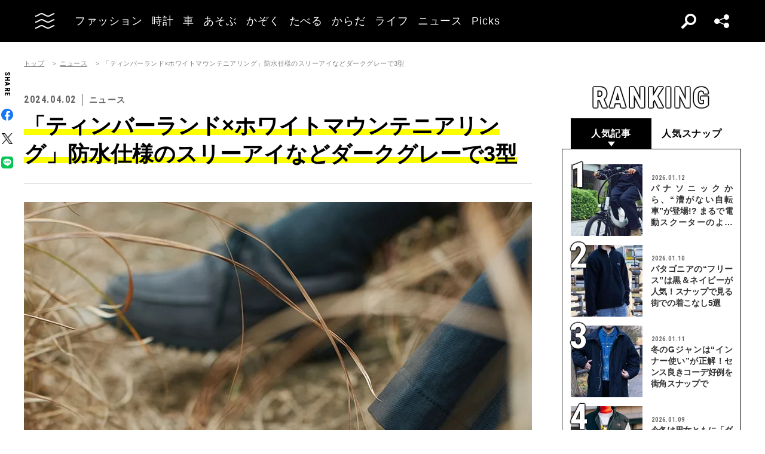

--- FILE ---
content_type: text/html; charset=UTF-8
request_url: https://oceans.tokyo.jp/article/detail/46264
body_size: 61922
content:
<!DOCTYPE html><html lang=ja><head prefix="og: http://ogp.me/ns# fb: http://ogp.me/ns/fb# website: http://ogp.me/ns/website#"><meta charset=UTF-8><meta content="width=device-width, initial-scale=1.0" name=viewport><meta content="IE=edge" http-equiv=X-UA-Compatible><meta content=max-image-preview:large name=robots><meta content="telephone=no" name=format-detection><link href=https://static.oceans.tokyo.jp/asset/favicon.ico rel="shortcut icon"><title>「ティンバーランド×ホワイトマウンテニアリング」防水仕様のスリーアイなどダークグレーで3型</title><meta content=「ティンバーランド×ホワイトマウンテニアリング」防水仕様のスリーアイなどダークグレーで3型 property=og:title><meta content=website property=og:type><meta content=https://images.oceans.tokyo.jp/media/article/46264/images/main_image_f8f608e813963fe6241fa44d889dc66323efef2e.jpg property=og:image><meta content=https://oceans.tokyo.jp/article/detail/46264 property=og:url><meta content="「ホワイトマウンテニアリング」から「ティンバーランド」とのコラボモデルがリリースされた。ラインナップは、今季ティンバーランドに加わったハイキングタイプの新作スニーカー「モーション スクランブル」と、定番の「ユーロハイカー」「スリーアイ クラシックラグ」だ。" property=og:description><meta content=summary_large_image name=twitter:card><meta content="「ホワイトマウンテニアリング」から「ティンバーランド」とのコラボモデルがリリースされた。ラインナップは、今季ティンバーランドに加わったハイキングタイプの新作スニーカー「モーション スクランブル」と、定番の「ユーロハイカー」「スリーアイ クラシックラグ」だ。" name=description><link href=https://oceans.tokyo.jp/article/detail/46264 rel=canonical><link href=//use.fontawesome.com rel=dns-prefetch><link href=//fonts.googleapis.com rel=dns-prefetch><link href=//fonts.gstatic.com rel=dns-prefetch><link href=//pagead2.googlesyndication.com rel=dns-prefetch><link href=//www.googletagmanager.com rel=dns-prefetch><link crossorigin="" href=//fonts.gstatic.com rel=preconnect><link href=//www.googletagmanager.com rel=preconnect><link as=style crossorigin="" href=//use.fontawesome.com/releases/v5.0.10/css/all.css rel=prefetch><link as=style href=https://static.oceans.tokyo.jp/asset/frontend/dist/style-standard-common.bundle.css rel=prefetch><link as=style href=https://static.oceans.tokyo.jp/asset/frontend/dist/style-standard-desktop.bundle.css rel=prefetch><link as=style href=https://static.oceans.tokyo.jp/asset/frontend/dist/style-standard-smartphone.bundle.css rel=prefetch><link as=script href=//pagead2.googlesyndication.com/pagead/js/adsbygoogle.js rel=prefetch><link as=script href="https://www.googletagmanager.com/gtag/js?id=UA-90357198-1" rel=prefetch><link as=script href=https://static.oceans.tokyo.jp/asset/frontend/dist/parts-standard.bundle.js rel=prefetch><link as=style href=https://use.fontawesome.com/releases/v5.0.10/css/all.css media=print onload="this.media='all'" rel=stylesheet><link as=style href="https://fonts.googleapis.com/css?family=Lato:700,900&amp;display=swap" media=print onload="this.media='all'" rel=stylesheet><link as=style href="https://fonts.googleapis.com/css2?family=Roboto+Condensed:wght@400;700&amp;display=swap" media=print onload="this.media='all'" rel=stylesheet><link as=style href=https://static.oceans.tokyo.jp/asset/frontend/dist/style-standard-common.bundle.css?20260101013057 rel=stylesheet><link as=style href=https://static.oceans.tokyo.jp/asset/frontend/dist/style-standard-desktop.bundle.css?20260101013057 media="screen and (min-width:769px)" rel=stylesheet><link as=style href=https://static.oceans.tokyo.jp/asset/frontend/dist/style-standard-smartphone.bundle.css?20260101013057 media="screen and (max-width:768px)" rel=stylesheet><script async data-ad-client=ca-pub-1985632979151495 src=https://pagead2.googlesyndication.com/pagead/js/adsbygoogle.js></script><script>(function(w,d,s,l,i){w[l]=w[l]||[];w[l].push({'gtm.start':
    new Date().getTime(),event:'gtm.js'});var f=d.getElementsByTagName(s)[0],
    j=d.createElement(s),dl=l!='dataLayer'?'&l='+l:'';j.async=true;j.src=
    'https://www.googletagmanager.com/gtm.js?id='+i+dl;f.parentNode.insertBefore(j,f);
    })(window,document,'script','dataLayer','GTM-KZR9NL4');</script><script async src="https://www.googletagmanager.com/gtag/js?id=UA-90357198-1"></script><script>window.dataLayer = window.dataLayer || [];
      function gtag(){dataLayer.push(arguments);}
      gtag('js', new Date());
    
      gtag('config', 'UA-90357198-1');
      gtag('config', 'G-RYZ13QLQ6H');
      gtag('config', 'G-7D2T81E1RH');</script><script async src="https://www.googletagmanager.com/gtag/js?id=UA-90357198-8"></script><script>window.dataLayer = window.dataLayer || [];
      function gtag(){dataLayer.push(arguments);}
      gtag('js', new Date());
    
      gtag('config', 'UA-90357198-8');</script><script>(function() {
            var pa = document.createElement('script'); pa.type = 'text/javascript'; pa.charset = "utf-8"; pa.async = true;
            pa.src = window.location.protocol + "//api.popin.cc/searchbox/oceans_tokyo.js";
            var s = document.getElementsByTagName('script')[0]; s.parentNode.insertBefore(pa, s);
        })();</script><script>var googletag = googletag || {};
  googletag.cmd = googletag.cmd || [];
  (function() {
    var gads = document.createElement('script');
    gads.async = true;
    gads.type = 'text/javascript';
    var useSSL = 'https:' == document.location.protocol;
    gads.src = (useSSL ? 'https:' : 'http:') +
      '//securepubads.g.doubleclick.net/tag/js/gpt.js';
    var node = document.getElementsByTagName('script')[0];
    node.parentNode.insertBefore(gads, node);
  })();
googletag.pubads().setTargeting("articlePageNumber","1");</script><script>window.pbjs = window.pbjs || {};
  window.pbjs.que = window.pbjs.que || [];</script><script async src=https://flux-cdn.com/client/00088/oceans_tokyo_00823.min.js></script><script>window.googletag = window.googletag || {};
   window.googletag.cmd = window.googletag.cmd || [];</script><script async src=https://securepubads.g.doubleclick.net/tag/js/gpt.js></script><script>window.fluxtag = {
        readyBids: {
            prebid: false,
            amazon: false,
            google: false
        },
        failSafeTimeout: 3000,
        isFn: function (object) {
            var _t = 'Function';
            var toString = Object.prototype.toString;
            return toString.call(object) === '[object ' + _t + ']';
        },
        launchAdServer: function () {
            if (!fluxtag.readyBids.prebid || !fluxtag.readyBids.amazon) {
                return;
            }
            fluxtag.requestAdServer();
        },
        requestAdServer: function () {
            if (!fluxtag.readyBids.google) {
                fluxtag.readyBids.google = true;
                googletag.cmd.push(function () {
                    if (!!(pbjs.setTargetingForGPTAsync) && fluxtag.isFn(pbjs.setTargetingForGPTAsync)) {
                        pbjs.que.push(function () {
                            pbjs.setTargetingForGPTAsync();
                        });
                    }
                    googletag.pubads().refresh();
                });
            }
        },
        renderAds: function (lines, failSafeTimeout) {
            googletag.cmd.push(function () {
                var failSafeTimeout = failSafeTimeout || window.fluxtag.failSafeTimeout;
                var bidRequestTimeout = (failSafeTimeout - 500) > 0 ? failSafeTimeout - 500 : failSafeTimeout;
                var refreshLines = [];
                var params = (function () {
                    // GAMを呼び出したかを確認にするフラグ
                    var readyBids = {
                        amazon: false,
                        google: false,
                        prebid: false,
                    };
                    var definedSlots = [];
                    var adsInfo = {
                        gpt: {
                            slots: [],
                            displayDivIds : [],
                        },
                        aps: {
                            slots: [],
                            divIds: [],
                        },
                        pb: {
                            divIds: []
                        }
                    };

                    googletag.pubads().getSlots().forEach(function (slot) {
                        // 既にdefineSlotされていた場合
                        definedSlots[slot.getSlotElementId()] = slot;
                    });

                    lines.forEach(function(line) {
                        var divId = line.divId;
                        
                        adsInfo.pb.divIds.push(divId);

                        refreshLines.push({
                            code: line.gpt.unitCode,
                            id: divId
                        });

                        if (definedSlots[divId]) {
                            adsInfo.gpt.slots.push(definedSlots[divId]);
                        } else {
                            var slot = googletag.defineSlot(line.gpt.unitCode, line.gpt.sizes, divId)
                                .addService(googletag.pubads());
                            
                            if (line.gpt.sizeMapping && line.gpt.sizeMapping.length > 0) {
                                var sizeMapping = googletag.sizeMapping();
                                line.gpt.sizeMapping.forEach(function(size) {
                                    sizeMapping.addSize(size[0], size[1]);
                                });
                                slot.defineSizeMapping(sizeMapping.build());
                            }
                            if (line.gpt.keyValues && line.gpt.keyValues.length > 0) {
                                line.gpt.keyValues.forEach(function(param) {
                                    slot.setTargeting(param.key, param.value);
                                });
                            }
                            adsInfo.gpt.slots.push(slot);
                            adsInfo.gpt.displayDivIds.push(divId);
                        }
                        
                        // TAM並走枠の場合
                        if (!!line.aps) {
                            adsInfo.aps.slots.push({
                                slotID: divId,
                                slotName: line.aps.slotName,
                                sizes: line.aps.sizes
                            });
                            adsInfo.aps.divIds.push(divId);
                        }
                    });
                    // APSの枠がない場合
                    if (adsInfo.aps.slots.length === 0) {
                        readyBids.amazon = true;
                    }
                    // Prebid、APSでオークション後に起動する関数 (GAMコール、広告Display)
                    var adServerSend = function () {
                        if (!readyBids.amazon || !readyBids.prebid) {
                            return;
                        }
                        if (!readyBids.google) {
                            readyBids.google = true;
                            adsInfo.gpt.displayDivIds.forEach(function(divId) {
                                googletag.display(divId);
                            });
                            if (!!(pbjs.setTargetingForGPTAsync) && fluxtag.isFn(pbjs.setTargetingForGPTAsync)) {
                                pbjs.que.push(function () {
                                    pbjs.setTargetingForGPTAsync(adsInfo.pb.divIds);
                                });
                            }
                            if (adsInfo.aps.slots.length > 0 && !!(window.apstag) && fluxtag.isFn(window.apstag.fetchBids)) {
                                window.apstag.setDisplayBids(adsInfo.aps.divIds);
                            }
                            googletag.pubads().refresh(adsInfo.gpt.slots);
                        }
                    };
                    // APSオークション後に起動する関数
                    var apsCallback = function () {
                        readyBids.amazon = true;
                        adServerSend();
                    };
                    // Prebidオークション後に起動する関数
                    var pbCallback = function () {
                        readyBids.prebid = true;
                        adServerSend();
                    };
                    // もしtimeout以内にPrebidが動作できなかった場合、最終的にGAMをコール
                    setTimeout(function () {
                        readyBids.amazon = true;
                        readyBids.prebid = true;
                        adServerSend();
                    }, failSafeTimeout);

                    return {
                        aps: {
                            slots: adsInfo.aps.slots,
                            callback: apsCallback,
                        },
                        prebid: {
                            callback: pbCallback,
                        }
                    };
                })();
                
                if (!!(window.pbFlux) && window.pbFlux.refresh && fluxtag.isFn(window.pbFlux.refresh)) {
                    // Prebid呼び出し
                    pbjs.que.push(function () {
                        window.pbFlux.refresh({
                            lines: refreshLines,
                            callback: params.prebid.callback,
                            timeout: bidRequestTimeout
                        });
                    });
                } else {
                    params.prebid.callback();
                }

                if (params.aps.slots.length > 0 && !!(window.apstag) && fluxtag.isFn(window.apstag.fetchBids)) {
                    // APS呼び出し
                    window.apstag.fetchBids({
                        slots: params.aps.slots,
                        timeout: bidRequestTimeout
                    }, function (bids) {
                        params.aps.callback();
                    });
                } else {
                    params.aps.callback();
                }
            });
        }
    };</script><script>! function (a9, a, p, s, t, A, g) {
    if (a[a9]) return;

    function q(c, r) {
      a[a9]._Q.push([c, r])
    }
    a[a9] = {
      init: function () {
        q("i", arguments)
      },
      fetchBids: function () {
        q("f", arguments)
      },
      setDisplayBids: function () {},
      targetingKeys: function () {
        return []
      },
      _Q: []
    };
    A = p.createElement(s);
    A.async = !0;
    A.src = t;
    g = p.getElementsByTagName(s)[0];
    g.parentNode.insertBefore(A, g)
  }("apstag", window, document, "script", "//c.amazon-adsystem.com/aax2/apstag.js");
  apstag.init({
    pubID: '3676', //【注意】発行されたpubID
    adServer: 'googletag',
    bidTimeout: 1e3 // 【注意】環境に合わせて数値をご設定してください
  });</script><script>googletag.cmd.push(function () {
    googletag.pubads().enableSingleRequest();
    googletag.pubads().disableInitialLoad();
    googletag.pubads().setTargeting('env', 'prd');
    googletag.enableServices();
  });</script><script crossorigin=anonymous src=https://tag.aticdn.net/piano-analytics.js></script><script>const PREFIX_ARTICLE = 'article_';
const PREFIX_AUTHOR = 'author_';
const NS_ARTICLE = 'article';
const NS_AUTHOR = 'author';
const NS_MEMBER = 'member';
const KEY_VIEWEDLIST = 'viewedList';
const KEY_SAVEDLIST = 'savedList';
const KEY_FOLLOWLIST = 'followList';
const KEY_MEMBER_KEY = 'memberKey';
const KEY_LOGINEDREDIRECT = 'loginedRedirect';

const PREFIX_TXT_SAVED_ARTICLE = '.txtSavedArticle_';
const PREFIX_TXT_AUTHOR = '.txtAuthor_';
const MSG_FOLLOW = '著者をフォローする';
const MSG_UNFOLLOW = '著者をフォロー済み';
const MSG_SAVE = '記事を保存';
const MSG_UNSAVE = '記事を保存済み';
const DEVICE_BREAK_POINT = 768;</script> <body class="article-detail oceans" data-page=article-detail><noscript><iframe height=0 src="https://www.googletagmanager.com/ns.html?id=GTM-KZR9NL4" style=display:none;visibility:hidden width=0></iframe></noscript> <header class=header><div class=head-wrap><div class=head-left><button class=head-btn><div class=head-btn-in><span class=top><svg id=btn_wave xmlns=http://www.w3.org/2000/svg xmlns:xlink=http://www.w3.org/1999/xlink xml:space=preserve style="enable-background:new 0 0 29 6;" version=1.1 viewbox="0 0 29 6" x=0px space=preserve y=0px><style>.btn_wave{fill:none;stroke:#ffffff;stroke-width:2;stroke-miterlimit:10;}</style><path id=btn_wave_top class=btn_wave d="M0 5 c4.8 0 4.8 -4 9.7 -4 c4.8 0 4.8 4 9.7 4 s4.8 -4 9.7 -4"><animate id=btn_wave_anim_top attributename=d begin=indefinite dur=0.4s repeatcount=1 values="M0 5 c4.8 0 4.8 -4 9.7 -4 c4.8 0 4.8 4 9.7 4 s4.8 -4 9.7 -4;M0 3 c4.8 0 0 0 9.7 0 c4.8 0 4.8 0 9.7 0 s4.8 0 9.7 0"></animate></path></svg></span> <span class=mid><svg id=btn_wave xmlns=http://www.w3.org/2000/svg xmlns:xlink=http://www.w3.org/1999/xlink xml:space=preserve style="enable-background:new 0 0 29 6;" version=1.1 viewbox="0 0 29 6" x=0px space=preserve y=0px><style>.btn_wave{fill:none;stroke:#ffffff;stroke-width:2;stroke-miterlimit:10;}</style><path id=btn_wave_mid class=btn_wave d="M0 5 c4.8 0 4.8 -4 9.7 -4 c4.8 0 4.8 4 9.7 4 s4.8 -4 9.7 -4"><animate id=btn_wave_anim_mid attributename=d begin=indefinite dur=0.4s repeatcount=1 values="M0 5 c4.8 0 4.8 -4 9.7 -4 c4.8 0 4.8 4 9.7 4 s4.8 -4 9.7 -4;M0 3 c4.8 0 0 0 9.7 0 c4.8 0 4.8 0 9.7 0 s4.8 0 9.7 0"></animate></path></svg></span> <span class=bot><svg id=btn_wave xmlns=http://www.w3.org/2000/svg xmlns:xlink=http://www.w3.org/1999/xlink xml:space=preserve style="enable-background:new 0 0 29 6;" version=1.1 viewbox="0 0 29 6" x=0px space=preserve y=0px><style>.btn_wave{fill:none;stroke:#ffffff;stroke-width:2;stroke-miterlimit:10;}</style><path id=btn_wave_bot class=btn_wave d="M0 5 c4.8 0 4.8 -4 9.7 -4 c4.8 0 4.8 4 9.7 4 s4.8 -4 9.7 -4"><animate id=btn_wave_anim_bot attributename=d begin=indefinite dur=0.4s repeatcount=1 values="M0 5 c4.8 0 4.8 -4 9.7 -4 c4.8 0 4.8 4 9.7 4 s4.8 -4 9.7 -4;M0 3 c4.8 0 0 0 9.7 0 c4.8 0 4.8 0 9.7 0 s4.8 0 9.7 0"></animate></path></svg></span></div> </button> <div class=logo-box><a href=/><img alt=OCEANS src=https://static.oceans.tokyo.jp/asset/frontend/img/logo-oceans-wh.svg></a> </div> <div class=head-nav><nav><ul><li class=link-box><a class="back-tr boder-bk" href="/category/fashion?header=fashion"><span>ファッション</span> </a> <li class=link-box><a class="back-tr boder-bk" href="/category/watch?header=watch"><span>時計</span> </a> <li class=link-box><a class="back-tr boder-bk" href="/category/car?header=car"><span>車</span> </a> <li class=link-box><a class="back-tr boder-bk" href="/category/leisure?header=leisure"><span>あそぶ</span> </a> <li class=link-box><a class="back-tr boder-bk" href="/category/family?header=family"><span>かぞく</span> </a> <li class=link-box><a class="back-tr boder-bk" href="/category/food-drink?header=food-drink"><span>たべる</span> </a> <li class=link-box><a class="back-tr boder-bk" href="/category/health?header=health"><span>からだ</span> </a> <li class=link-box><a class="back-tr boder-bk" href="/category/lifestyle?header=lifestyle"><span>ライフ</span> </a> <li class=link-box><a class="back-tr boder-bk" href="/category/news?header=news"><span>ニュース</span> </a> <li class=link-box><a class="back-tr boder-bk" href="/category/picks?header=picks"><span>Picks</span> </a> </ul> </nav> </div></div> <div class=head-right><div class=head-search><div class=search-btn></div> <div class=search-wrap><div class=form><form action=/article/search><div class="input text"><input id=keyword aria-label=SEARCH name=keyword placeholder=SEARCH type=text></div> <button type=submit></button></form> </div> </div></div> <div class=head-sns><div class=sns-btn></div> <div class=sns-box><ul><li><a class=sns-fb href=https://www.facebook.com/OCEANS.mag/ target=_blank></a> <li><a class=sns-tw-white href=https://twitter.com/OCEANS_mag target=_blank></a> <li><a class=sns-in href=https://www.instagram.com/oceans_magazine/ target=_blank><span></span></a> <li><a class=sns-li href=https://line.me/R/ti/p/%40rlb9989z target=_blank></a> <li><a class=sns-yt href=https://www.youtube.com/channel/UCNSTzFha1X5O0r12vNnb91Q/featured target=_blank></a> <li><a class=sns-tt href=https://www.tiktok.com/@oceans_magazine target=_blank></a></ul> </div></div></div></div> <div class=head-menu-wrap><div class=head-menu><div class=head-menu-in><div class=menu-top><div class=top-l><div class=logo-box><a href=/><img alt="" src=https://static.oceans.tokyo.jp/asset/frontend/img/logo-oceans-bk.svg></a> </div> <div class=sns-box><ul><li><a class=sns-fb href=https://www.facebook.com/OCEANS.mag/ target=_blank></a> <li><a class=sns-tw href=https://twitter.com/OCEANS_mag target=_blank></a> <li><a class=sns-in href=https://www.instagram.com/oceans_magazine/ target=_blank><span></span></a> <li><a class=sns-li href=https://line.me/R/ti/p/%40rlb9989z target=_blank></a> <li><a class=sns-yt href=https://www.youtube.com/channel/UCNSTzFha1X5O0r12vNnb91Q/featured target=_blank></a> <li><a class=sns-tt href=https://www.tiktok.com/@oceans_magazine target=_blank></a></ul> </div></div> <div class=top-r><div class="hov-txt-yl topic-box"><article><a href="/special/list/private-paparazzi?hamburger=_specialpick"><p class=cat>特集 <p class=txt><span>オフタイムに突撃！業界人“リアル私服”パパラッチ</span></p></a> </article> <article><a href="/article/detail/53447?hamburger=_newpick"><p class=cat>NEW <p class=txt><span>ダッフル、チェスターetc.街角のコートスタイル最新版！今季...</span></p></a> </article> <article><a href="/series/list/Seoulfood?hamburger=_seriespick"><p class=cat>連載 <p class=txt><span>男に刺さるソウルフード</span></p></a> </article></div> </div></div> <div class=menu-mid><div class="bot-l sp-ob"><div class=search-wrap><div class=form><form action=/article/search><div class="input text"><input id=keyword aria-label=SEARCH inputmode=search name=keyword placeholder=SEARCH type=text></div> <button type=submit></button></form> </div> </div> </div> <div class=mid-t><nav><ul class=pcNone><li class="ex link-box"><a class="back-tr boder-bk" href="/snap?hamburger=_snap"><span>街角パパラッチ</span> </a> <li class="ex link-box"><a class="back-tr boder-bk" href="/category/fashion?hamburger=_fashion"><span>ファッション</span> </a> </ul> <ul><li class="ex link-box spNone"><a class="back-tr boder-bk" href="/snap?hamburger=_snap"><span>街角パパラッチ</span> </a> <li class="ex link-box spNone"><a class="back-tr boder-bk" href="/category/fashion?hamburger=_fashion"><span>ファッション</span> </a> <li class="ex link-box spNone"><a class="back-tr boder-bk" href="/category/watch?hamburger=_watch"><span>時計</span> </a> <li class="ex link-box spNone"><a class="back-tr boder-bk" href="/category/car?hamburger=_car"><span>車</span> </a> <li class="ex link-box spNone"><a class="back-tr boder-bk" href="/category/leisure?hamburger=_leisure"><span>あそぶ</span> </a> </ul> <ul><li class=link-box><a class="back-tr boder-bk" href="/category/family?hamburger=_family"><span>かぞく</span> </a> <li class=link-box><a class="back-tr boder-bk" href="/category/food-drink?hamburger=_food-drink"><span>たべる</span> </a> <li class=link-box><a class="back-tr boder-bk" href="/category/health?hamburger=_health"><span>からだ</span> </a> <li class=link-box><a class="back-tr boder-bk" href="/category/lifestyle?hamburger=_lifestyle"><span>ライフ</span> </a> <li class=link-box><a class="back-tr boder-bk" href="/category/news?hamburger=_news"><span>ニュース</span> </a> <li class=link-box><a class="back-tr boder-bk" href="/category/picks?hamburger=_picks"><span>Picks</span> </a> </ul></nav> </div> <div class="link-box menu-login pcNone" style="margin: 5px 0 5px 0;"><a class="boder-yl store" href="https://oceans.tokyo.jp/feat/the_store/?hamburger=_thestore" style="display: block;"><span style="margin: 20px;vertical-align: -70%;">The STORE</span><img alt="Shopping Cart Logo" class=text_img src=https://static.oceans.tokyo.jp/asset/frontend/img/store.svg style="vertical-align: -80%;"></a> </div> <div class=mid-b><nav><ul><li class=link-box><a class="back-bk boder-bk" href="/special?hamburger=_special"><span>特集</span> </a> <li class=link-box><a class="back-bk boder-bk" href="/series?hamburger=_series"><span>連載</span> </a> <li class=link-box><a class="back-bk boder-bk" href="/magazine?hamburger=_magazine"><span>MAGAZINE</span> </a> <li class=link-box><a class="back-bk boder-bk" href="/page/about_us?hamburger=_about_us"><span>about us</span> </a> </ul> </nav> </div></div> <div class=menu-bot><div class="bot-l pc-ob"><div class=search-wrap><div class=form><form action=/article/search><div class="input text"><input id=keyword aria-label=SEARCH name=keyword placeholder=SEARCH type=text></div> <button type=submit></button></form> </div> </div> </div> <div class="bot-r spNone"><div class="link-box menu-login"><a class="boder-yl store" href="https://oceans.tokyo.jp/feat/the_store/?hamburger=_thestore" style="display: block;"><span style="vertical-align: -120%;">The STORE</span><img alt="Shopping Cart Logo" class=text_img src=https://static.oceans.tokyo.jp/asset/frontend/img/store.svg></a> </div> </div></div></div> </div> </div></header> <script type=application/ld+json>{
    "@context": "https://schema.org",
    "@type": "SiteNavigationElement",
    "hasPart": [
        {
            "@type": "CollectionPage",
            "name": "ファッション",
            "url": "https://oceans.tokyo.jp/category/fashion?header=fashion"
        },
        {
            "@type": "CollectionPage",
            "name": "時計",
            "url": "https://oceans.tokyo.jp/category/watch?header=watch"
        },
        {
            "@type": "CollectionPage",
            "name": "車",
            "url": "https://oceans.tokyo.jp/category/car?header=car"
        },
        {
            "@type": "CollectionPage",
            "name": "あそぶ",
            "url": "https://oceans.tokyo.jp/category/leisure?header=leisure"
        },
        {
            "@type": "CollectionPage",
            "name": "かぞく",
            "url": "https://oceans.tokyo.jp/category/family?header=family"
        },
        {
            "@type": "CollectionPage",
            "name": "たべる",
            "url": "https://oceans.tokyo.jp/category/food-drink?header=food-drink"
        },
        {
            "@type": "CollectionPage",
            "name": "からだ",
            "url": "https://oceans.tokyo.jp/category/health?header=health"
        },
        {
            "@type": "CollectionPage",
            "name": "ライフ",
            "url": "https://oceans.tokyo.jp/category/lifestyle?header=lifestyle"
        },
        {
            "@type": "CollectionPage",
            "name": "ニュース",
            "url": "https://oceans.tokyo.jp/category/news?header=news"
        },
        {
            "@type": "CollectionPage",
            "name": "Picks",
            "url": "https://oceans.tokyo.jp/category/picks?header=picks"
        }
    ]
}</script> <div id=iasContainer class=iasContainer><div class=detaile-sns-box-pc><div class=sns-box><p class=txt>SHARE <ul><li><a class=sns-fb data-base-url=https://www.facebook.com/share.php href="https://www.facebook.com/share.php?u=https://oceans.tokyo.jp/article/detail/46264" target=_blank></a> <li><a class=sns-tw data-base-url=http://twitter.com/share href="http://twitter.com/share?text=%E3%80%8C%E3%83%86%E3%82%A3%E3%83%B3%E3%83%90%E3%83%BC%E3%83%A9%E3%83%B3%E3%83%89%C3%97%E3%83%9B%E3%83%AF%E3%82%A4%E3%83%88%E3%83%9E%E3%82%A6%E3%83%B3%E3%83%86%E3%83%8B%E3%82%A2%E3%83%AA%E3%83%B3%E3%82%B0%E3%80%8D%E9%98%B2%E6%B0%B4%E4%BB%95%E6%A7%98%E3%81%AE%E3%82%B9%E3%83%AA%E3%83%BC%E3%82%A2%E3%82%A4%E3%81%AA%E3%81%A9%E3%83%80%E3%83%BC%E3%82%AF%E3%82%B0%E3%83%AC%E3%83%BC%E3%81%A73%E5%9E%8B&url=https://oceans.tokyo.jp/article/detail/46264" target=_blank></a> <li><a class=sns-li data-base-url=http://line.me/R/msg/text/ href=http://line.me/R/msg/text/?%E3%80%8C%E3%83%86%E3%82%A3%E3%83%B3%E3%83%90%E3%83%BC%E3%83%A9%E3%83%B3%E3%83%89%C3%97%E3%83%9B%E3%83%AF%E3%82%A4%E3%83%88%E3%83%9E%E3%82%A6%E3%83%B3%E3%83%86%E3%83%8B%E3%82%A2%E3%83%AA%E3%83%B3%E3%82%B0%E3%80%8D%E9%98%B2%E6%B0%B4%E4%BB%95%E6%A7%98%E3%81%AE%E3%82%B9%E3%83%AA%E3%83%BC%E3%82%A2%E3%82%A4%E3%81%AA%E3%81%A9%E3%83%80%E3%83%BC%E3%82%AF%E3%82%B0%E3%83%AC%E3%83%BC%E3%81%A73%E5%9E%8B%0D%0Ahttps://oceans.tokyo.jp/article/detail/46264 target=_blank></a></ul></div> </div> <div id=articleContainer-46264-1 class=iasItem><div class="ad-gate ad-gate-pc sp-none"><div class="ad-billboard-center ad-pc ad46264 adFrame1301"><div id=dipalyId-696d0aebe9aea style="text-align: center;"><script>if (window.innerWidth > 768) {
(function() {
    var lines = [
        {
            divId: 'dipalyId-696d0aebe9aea',
            gpt: {
                unitCode: '/122817434/OCEANS/oceans_article_970x250_atf',
                sizes: [[970, 250], [1230, 250], [970, 90], [728, 90]]
            }
        }
    ];
    window.fluxtag.renderAds(lines, window.fluxtag.failSafeTimeout);
})();
}</script> </div></div> </div> <div class="ad-sp ad46264 adFrame2301 addHead continue46264"><div class=ad-head__tit><span>advertisement</span></div> <div id=dipalyId-696d0aebe9eb4 style="text-align: center;"><script>if (window.innerWidth <= 768) {
(function() {
    var lines = [
        {
            divId: 'dipalyId-696d0aebe9eb4',
            gpt: {
                unitCode: '/122817434/OCEANS/oceans_sp_article_320x100_atf',
                sizes: [[336, 280], [300, 250],[320,180],[320,100]]
            }
        }
    ];
    window.fluxtag.renderAds(lines, window.fluxtag.failSafeTimeout);
})();
}</script> </div></div> <div class=cont><div class=article-wrapper><div class=contLeft><section class=article-detail-wrap><div class=article-head><div class=oc-breadcrumb><ol class=oc-breadcrumb__list><li class=oc-breadcrumb__item><a href=/>トップ</a><li class=oc-breadcrumb__item><a href=/category/news>ニュース</a><li class=oc-breadcrumb__item><span>「ティンバーランド×ホワイトマウンテニアリング」防水仕様のスリーアイなどダークグレーで3型</span></ol></div><script type=application/ld+json>{"@context": "http://schema.org","@type": "BreadcrumbList","itemListElement": [{
  "@type": "ListItem",
  "position": 1,
  "item": {
    "@id": "https://oceans.tokyo.jp/",
    "name": "トップ"
  }
},{
  "@type": "ListItem",
  "position": 2,
  "item": {
    "@id": "https://oceans.tokyo.jp/category/news",
    "name": "ニュース"
  }
},{
  "@type": "ListItem",
  "position": 3,
  "item": {
    "@id": "https://oceans.tokyo.jp/article/detail/46264",
    "name": "「ティンバーランド×ホワイトマウンテニアリング」防水仕様のスリーアイなどダークグレーで3型"
  }
}]}</script> <div class=head-top><div class=sta-box><p class=data>2024.04.02 <p class=cat>ニュース</div> </div> <div class=tit-box><h1 class=tit><span class=articleTitle>「ティンバーランド×ホワイトマウンテニアリング」防水仕様のスリーアイなどダークグレーで3型</span> </h1> </div></div> <div class="pcNone piano-properties-section spNone"><span class=piano-main-category data-piano-main-category=ニュース></span> <span class=piano-character-count data-piano-character-count=997></span> <span class=piano-article-type data-piano-article-type=通常記事></span></div> <div class="46264 articleWallWrap"><div class="articleDetailTxt detail"><div class="article-detail-in articleContent46264"><img alt="" height=957 loading=lazy src="https://images.oceans.tokyo.jp/media/article/46264/images/editor/dfce0a556d14a0fd46c75b18d433a6418f6f1a0e.jpg?h=957"><br class=paragraph><div class="inRead1Sp sp-ob"><div class="ad-sp ad46264 adFrame2305 addHead continue2305 inReadAd"><div class=ad-head__tit><span>advertisement</span></div> <div id=dipalyId-696d0aebe9fc5 style="text-align: center;"><script>if (window.innerWidth <= 768) {
(function() {
    var lines = [
        {
            divId: 'dipalyId-696d0aebe9fc5',
            gpt: {
                unitCode: '/122817434/OCEANS/oceans_sp_article_300x250_1x1_inread',
                sizes: [[1, 1], [300, 250], [336, 280]]
            }
        }
    ];
    window.fluxtag.renderAds(lines, window.fluxtag.failSafeTimeout);
})();
}</script> </div></div></div><br>「ホワイトマウンテニアリング」から「ティンバーランド」とのコラボモデルがリリースされた。<br><br>ラインナップは、今季ティンバーランドに加わったハイキングタイプの新作スニーカー「モーション スクランブル」と、定番の「ユーロハイカー」「スリーアイ クラシックラグ」だ。<br><br>いずれもホワイトマウンテニアリングらしいカラーリングや素材使いでアレンジされている。<br class=paragraph><div class="inRead2Sp sp-ob"><div class="ad-sp ad46264 adFrame2308 addHead continue2308 inReadAd"><div class=ad-head__tit><span>advertisement</span></div> <div id=dipalyId-696d0aebea070 style="text-align: center;"><script>if (window.innerWidth <= 768) {
(function() {
    var lines = [
        {
            divId: 'dipalyId-696d0aebea070',
            gpt: {
                unitCode: '/122817434/OCEANS/oceans_sp_article_inread_puread',
                sizes: [[300, 250], [336, 280]]
            }
        }
    ];
    window.fluxtag.renderAds(lines, window.fluxtag.failSafeTimeout);
})();
}</script> </div></div></div><br>▶︎<a href=https://oceans.tokyo.jp/article/gallery/46264><em><strong>すべての写真を見る</strong></em></a><br><br><img alt="「Motion Scramble」2万5300円／ホワイトマウンテニアリング × ティンバーランド（ティンバーランド／VF ジャパン　0120-558-647）" height=1102 loading=lazy src="https://images.oceans.tokyo.jp/media/article/46264/images/editor/c8335047642da003e44b8cd68d109d46f9ccd685.jpg?h=1102"> <p class=meta>「Motion Scramble」2万5300円／ホワイトマウンテニアリング × ティンバーランド（ティンバーランド／VF ジャパン　0120-558-647）</p> <br>「モーション スクランブル」は、ティンバードライ防水メンブレン、グリーンストライド ミッドソールと再生ラバーアウトソールを使用した防水仕様の全天候型のスニーカー。<br><br><img alt="" height=1042 loading=lazy src="https://images.oceans.tokyo.jp/media/article/46264/images/editor/b8891a706c0de91acd5ede7565595a17ddddedb7.jpg?h=1042"><br><br>ティンバークッシュとティンバーグリップという2つの新技術を搭載し、履き心地は抜群だ。<br><br>コラボモデルでは、アッパーに毛足の長いスエードと耐久性のあるコーデュラ素材を掛け合わせている。<br> <div class=detail-frame-box><div class=txt-box><strong>【その他のNEWSを読む】</strong><br>▶︎<a href=https://oceans.tokyo.jp/article/detail/46018>【100着限定】ホワイトマウンテニアリング相澤陽介さんと考えた“誰でも似合う”OCEANS流スーツ</a><br>▶︎<a href=https://oceans.tokyo.jp/article/detail/45920>「ノンネイティブ×ティンバーランド」のラストを飾る大人の“スリーアイ”</a></div> </div> <br><img alt="「EURO HIKER」2万9700円／ホワイトマウンテニアリング × ティンバーランド（ティンバーランド／VF ジャパン　0120-558-647）" height=1064 loading=lazy src="https://images.oceans.tokyo.jp/media/article/46264/images/editor/ceb515775494b874e1060960a375325ae9d8d6be.jpg?h=1064"> <p class=meta>「EURO HIKER」2万9700円／ホワイトマウンテニアリング × ティンバーランド（ティンバーランド／VF ジャパン　0120-558-647）</p> <br>「ユーロハイカー」も同じく、アッパーの素材をスエード×コーデュラ製のリップストップ生地に。<br><br>加えて、オリジナルの防水メンブレンのティンバードライ、EVAミッドソールとフットベッドを組み込み、耐久性と防水性をプラスした。<br><br><img alt="" height=1190 loading=lazy src="https://images.oceans.tokyo.jp/media/article/46264/images/editor/b87c418c32fa4ddf58301c33600039bc5865eaa0.jpg?h=1190"><br><br>軽量なソールを採用し、スニーカーのような快適な履き心地を実現している。<br><br><img alt="「3 EYE.CLASSIC LUG」2万8600円／ホワイトマウンテニアリング × ティンバーランド（ティンバーランド／VF ジャパン　0120-558-647）" height=1078 loading=lazy src="https://images.oceans.tokyo.jp/media/article/46264/images/editor/1e1e764e4aa8e7a0833ea1cbef45c439e1cd0ff8.jpg?h=1078"> <p class=meta>「3 EYE.CLASSIC LUG」2万8600円／ホワイトマウンテニアリング × ティンバーランド（ティンバーランド／VF ジャパン　0120-558-647）</p> <br>「スリーアイ クラシックラグ」は、シグネチャーであるアイレットの部分を大胆にリデザイン。<br><br><img alt="" height=1098 loading=lazy src="https://images.oceans.tokyo.jp/media/article/46264/images/editor/063b3c92260c079c9ab072750c3de10a60019444.jpg?h=1098"><br><br>ラグソールを使用したことで、ほかのモカシンシューズとは一線を画した履き心地にアップデート。<br><br>ほか2型と同様に、ティンバードライ防水メンブレンを採用し、防水仕様に仕上げている。<br><br><br><strong>［問い合わせ］</strong><br><strong>ティンバーランド／VF ジャパン</strong><br><strong>0120-558-647</strong> <div class="btn-sml detail-btn justify-content-end"><a href=/article/gallery/46264/1><span>すべての画像を見る</span></a> </div></div> </div> </div> <div id=end-of-article style=height:1px;></div> <div class=article-foot><div class=detail-tag-box><ul><li><a href="/tag/detail/%E3%82%B9%E3%83%8B%E3%83%BC%E3%82%AB%E3%83%BC?module=article_tag"><span>#スニーカー</span> </a> <li><a href="/tag/detail/%E3%82%B3%E3%83%A9%E3%83%9C?module=article_tag"><span>#コラボ</span> </a> <li><a href="/tag/detail/%E9%98%B2%E6%B0%B4?module=article_tag"><span>#防水</span> </a> <li><a href="/tag/detail/%E3%83%86%E3%82%A3%E3%83%B3%E3%83%90%E3%83%BC%E3%83%A9%E3%83%B3%E3%83%89?module=article_tag"><span>#ティンバーランド</span> </a> <li><a href="/tag/detail/%E3%83%9B%E3%83%AF%E3%82%A4%E3%83%88%E3%83%9E%E3%82%A6%E3%83%B3%E3%83%86%E3%83%8B%E3%82%A2%E3%83%AA%E3%83%B3%E3%82%B0?module=article_tag"><span>#ホワイトマウンテニアリング</span> </a> </ul> </div> <div class=detaile-sns-box-sp><div class=sns-box><p class=txt>SHARE <ul><li><a class=sns-fb data-base-url=https://www.facebook.com/share.php href="https://www.facebook.com/share.php?u=https://oceans.tokyo.jp/article/detail/46264" target=_blank></a> <li><a class=sns-tw data-base-url=http://twitter.com/share href="http://twitter.com/share?text=%E3%80%8C%E3%83%86%E3%82%A3%E3%83%B3%E3%83%90%E3%83%BC%E3%83%A9%E3%83%B3%E3%83%89%C3%97%E3%83%9B%E3%83%AF%E3%82%A4%E3%83%88%E3%83%9E%E3%82%A6%E3%83%B3%E3%83%86%E3%83%8B%E3%82%A2%E3%83%AA%E3%83%B3%E3%82%B0%E3%80%8D%E9%98%B2%E6%B0%B4%E4%BB%95%E6%A7%98%E3%81%AE%E3%82%B9%E3%83%AA%E3%83%BC%E3%82%A2%E3%82%A4%E3%81%AA%E3%81%A9%E3%83%80%E3%83%BC%E3%82%AF%E3%82%B0%E3%83%AC%E3%83%BC%E3%81%A73%E5%9E%8B&url=https://oceans.tokyo.jp/article/detail/46264" target=_blank></a> <li><a class=sns-li data-base-url=http://line.me/R/msg/text/ href=http://line.me/R/msg/text/?%E3%80%8C%E3%83%86%E3%82%A3%E3%83%B3%E3%83%90%E3%83%BC%E3%83%A9%E3%83%B3%E3%83%89%C3%97%E3%83%9B%E3%83%AF%E3%82%A4%E3%83%88%E3%83%9E%E3%82%A6%E3%83%B3%E3%83%86%E3%83%8B%E3%82%A2%E3%83%AA%E3%83%B3%E3%82%B0%E3%80%8D%E9%98%B2%E6%B0%B4%E4%BB%95%E6%A7%98%E3%81%AE%E3%82%B9%E3%83%AA%E3%83%BC%E3%82%A2%E3%82%A4%E3%81%AA%E3%81%A9%E3%83%80%E3%83%BC%E3%82%AF%E3%82%B0%E3%83%AC%E3%83%BC%E3%81%A73%E5%9E%8B%0D%0Ahttps://oceans.tokyo.jp/article/detail/46264 target=_blank></a></ul></div> </div> <div class="ad-sp ad46264 adFrame2311 addHead"><div class=ad-head__tit><span>advertisement</span></div> <div id=dipalyId-696d0aebea0f9 style="text-align: center;"><script>if (window.innerWidth <= 768) {
(function() {
    var lines = [
        {
            divId: 'dipalyId-696d0aebea0f9',
            gpt: {
                unitCode: '/122817434/OCEANS/oceans_sp_under_article_upper',
                sizes: [300, 250]
            }
        }
    ];
    window.fluxtag.renderAds(lines, window.fluxtag.failSafeTimeout);
})();
}</script> </div></div> <div class="col2-page pr-sec sec-box"><div class=pr-slide-wrap><ul class="hov-img pr-slide"><li><ul><li class="article-pr ico-pr"><article><a href="/article/detail/53173?module=article_pr"><div class=img-box><div class="img lazyload" data-bg="https://images.oceans.tokyo.jp/media/article/53173/images/pc_top_image_b459aa7825da8e92d939bd6562e998e9d25688c9.jpg?d=250x250"></div> <div class=sta-box></div></div> <div class=txt-box><p class=txt>青木崇高が「ビーミング by ビームス」の名作ダウンを着る。ベーシックだけど差がつく理由は素材感にあり！ </div></a> </article> <li class="article-pr ico-pr"><article><a href="/article/detail/53472?module=article_pr"><div class=img-box><div class="img lazyload" data-bg="https://images.oceans.tokyo.jp/media/article/53472/images/pc_top_image_71bd58c3b6ae792b5a331c5571a09607d94f5985.jpg?d=250x250"></div> <div class=sta-box></div></div> <div class=txt-box><p class=txt>2026年の“買い初め”は、池袋の新生“ラルフ”で決まり！ 買い逃し厳禁の限定・先行アイテムを一挙公開 </div></a> </article> <li class="article-pr ico-pr"><article><a href="/article/detail/53372?module=article_pr"><div class=img-box><div class="img lazyload" data-bg="https://images.oceans.tokyo.jp/media/article/53372/images/pc_top_image_9b6c244b5049d461861e0bf0cb5c0b0b0dbcecc3.jpg?d=250x250"></div> <div class=sta-box></div></div> <div class=txt-box><p class=txt>「アークテリクス」が提唱する“Design to Last” 最後まで使いきるためのデザイン </div></a> </article> <li class="article-pr ico-pr"><article><a href="/article/detail/53425?module=article_pr"><div class=img-box><div class="img lazyload" data-bg="https://images.oceans.tokyo.jp/media/article/53425/images/pc_top_image_fea79134ab0eb975d6495bac910ff1e17e6c69df.jpg?d=250x250"></div> <div class=sta-box></div></div> <div class=txt-box><p class=txt>夢を走り出させる絵本。GOO CHOKI PARが子供たちに届ける“スポーツとアートの魅力” </div></a> </article> </ul> </ul> </div> </div> <div class=articleDetailAdd><div class="ad-pc ad46264 adFrame1305 add"><div id=dipalyId-696d0aebe9c49 style="text-align: center;"><script>if (window.innerWidth > 768) {
(function() {
    var lines = [
        {
            divId: 'dipalyId-696d0aebe9c49',
            gpt: {
                unitCode: '/122817434/OCEANS/oceans_article_300x250_underarticle_l_1st',
                sizes: [300, 250]
            }
        }
    ];
    window.fluxtag.renderAds(lines, window.fluxtag.failSafeTimeout);
})();
}</script> </div></div> <div class="ad-pc ad46264 adFrame1306 add"><div id=dipalyId-696d0aebe9d7e style="text-align: center;"><script>if (window.innerWidth > 768) {
(function() {
    var lines = [
        {
            divId: 'dipalyId-696d0aebe9d7e',
            gpt: {
                unitCode: '/122817434/OCEANS/oceans_article_300x250_underarticle_r_1st',
                sizes: [300, 250]
            }
        }
    ];
    window.fluxtag.renderAds(lines, window.fluxtag.failSafeTimeout);
})();
}</script> </div></div></div></div> <div class="ad-center ad-sp ad46264 adFrame2302 addSide"><div class=ad-head__tit><span>advertisement</span></div> <div id=dipalyId-696d0aebe9f35 style="text-align: center;"><script>if (window.innerWidth <= 768) {
(function() {
    var lines = [
        {
            divId: 'dipalyId-696d0aebe9f35',
            gpt: {
                unitCode: '/122817434/OCEANS/oceans_sp_article_300x250_underpagenavi',
                sizes: [[336, 280], [300, 250]]
            }
        }
    ];
    window.fluxtag.renderAds(lines, window.fluxtag.failSafeTimeout);
})();
}</script> </div></div></section> <div class=_popIn_recommend_2 data-url=https://oceans.tokyo.jp/article/detail/46264></div> <script>gtag('set', {
    'content_group1': 'ニュース',
    'content_group2': '',
    'content_group3': '通常記事',
});</script></div> <div class=contRight><div class=follow_side_area><div class="ad-pc ad46264 adFrame1302 addSide"><div id=dipalyId-696d0aebe9b9e><script>if (window.innerWidth > 768) {
		googletag.cmd.push(function() {
			var slot = googletag.defineSlot('/122817434/OCEANS/oceans_article_300x600_right_1st', [[200, 200], [300, 250], [300, 600], [160, 600]] , 'dipalyId-696d0aebe9b9e').addService(googletag.pubads());
			googletag.pubads().enableSingleRequest();
			googletag.pubads().disableInitialLoad();
			googletag.enableServices();
			googletag.display('dipalyId-696d0aebe9b9e');
			googletag.pubads().refresh([slot]);
		});
	}</script> </div></div> <section class="ranking-sec-side spNone"><div class=tit-box-side><h2 class=tit><span class=en><span>RANKING</span></span> </h2> </div> <div class="ranking-box tab-box"><ul class=tab-sw><li id=ranking-article class=active><h3 class=tit>人気記事</h3> <li id=ranking-snap><h3 class=tit>人気スナップ</h3> </ul> <div class=tab-list><div id=ranking-article-list class=tab-list-in style="display: block"><ul class=hov-img><li class=article-ranking-article><article><a href="/article/detail/53464?module=article_articleranking"><div class=img-box><div class=img style="background-image: url(https://images.oceans.tokyo.jp/media/article/53464/images/main_image_4b0e7ae7653377dc9b80697884cc0e1b8531ba27.jpg?d=120x120);"></div> </div> <div class=txt-box><div class=sta-box><p class=data>2026.01.12 </div> <p class=txt>パナソニックから、“漕がない自転車”が登場!? まるで電動スクーターのように、ススーッと快適</div></a> </article> <li class=article-ranking-article><article><a href="/article/detail/53395?module=article_articleranking"><div class=img-box><div class=img style="background-image: url(https://images.oceans.tokyo.jp/media/article/53395/images/main_image_2231ad2bfa09bdb02d909f90104404a8d60c86f3.jpg?d=120x120);"></div> </div> <div class=txt-box><div class=sta-box><p class=data>2026.01.10 </div> <p class=txt>パタゴニアの“フリース”は黒＆ネイビーが人気！スナップで見る街での着こなし5選</div></a> </article> <li class=article-ranking-article><article><a href="/article/detail/53396?module=article_articleranking"><div class=img-box><div class="img lazyload" data-bg="https://images.oceans.tokyo.jp/media/article/53396/images/main_image_d70cdded191eeb5128284052c6725ce86d11d6cf.jpg?d=120x120"></div> </div> <div class=txt-box><div class=sta-box><p class=data>2026.01.11 </div> <p class=txt>冬のGジャンは“インナー使い”が正解！センス良きコーデ好例を街角スナップで</div></a> </article> <li class=article-ranking-article><article><a href="/article/detail/53424?module=article_articleranking"><div class=img-box><div class="img lazyload" data-bg="https://images.oceans.tokyo.jp/media/article/53424/images/main_image_86567884266279b51be17cb0a02d094b29951756.jpg?d=120x120"></div> </div> <div class=txt-box><div class=sta-box><p class=data>2026.01.09 </div> <p class=txt>今冬は男女ともに「ダウンベスト」が人気！ 街角スナップに見るリアルクローズ5選</div></a> </article> <li class=article-ranking-article><article><a href="/article/detail/53444?module=article_articleranking"><div class=img-box><div class="img lazyload" data-bg="https://images.oceans.tokyo.jp/media/article/53444/images/main_image_7d03a7be9b89aa3137ec455740073b8eae0d11c4.jpg?d=120x120"></div> </div> <div class=txt-box><div class=sta-box><p class=data>2026.01.14 </div> <p class=txt>「短丈ジャケット＆キャップ」カジュアルだけど大人見えするコツを5名のスナップで</div></a> </article> </ul> </div> <div id=ranking-snap-list class=tab-list-in style="display: none"><ul class=hov-img><li class=article-ranking-snap><article><a href="/snap/detail/10892?module=article_snapranking"><div class=img-box><div class="img lazyload" data-bg="https://images.oceans.tokyo.jp/media/snap/10892/images/main_image_e8c4f405e3a43a66ccc8749700a9880e7c49aff2.jpg?d=250x380"></div> </div> </a> </article> <li class=article-ranking-snap><article><a href="/snap/detail/10561?module=article_snapranking"><div class=img-box><div class="img lazyload" data-bg="https://images.oceans.tokyo.jp/media/snap/10561/images/main_image_3cce1e28bba65ed9d18bd7eab8d9ab930fcd63fb.jpg?d=120x180"></div> </div> </a> </article> <li class=article-ranking-snap><article><a href="/snap/detail/10898?module=article_snapranking"><div class=img-box><div class="img lazyload" data-bg="https://images.oceans.tokyo.jp/media/snap/10898/images/main_image_62f63f484dc3ae3683eadceb06972f01ac13f463.jpeg?d=120x180"></div> </div> </a> </article> <li class=article-ranking-snap><article><a href="/snap/detail/10538?module=article_snapranking"><div class=img-box><div class="img lazyload" data-bg="https://images.oceans.tokyo.jp/media/snap/10538/images/main_image_059efe9c5850f318cd1aa868fe0ef5c12582678d.jpg?d=120x180"></div> </div> </a> </article> <li class=article-ranking-snap><article><a href="/snap/detail/10897?module=article_snapranking"><div class=img-box><div class="img lazyload" data-bg="https://images.oceans.tokyo.jp/media/snap/10897/images/main_image_6fb4b6bddf3c56994c92a5126b17a9647b19cac6.jpeg?d=120x180"></div> </div> </a> </article> </ul> </div></div></div></section> <section class="recommend-sec-side spNone"><div class=tit-box><h2 class=tit><span class=jp>Check It Out！</span> </h2> </div> <div class=article-list><ul class=hov-img><li><article><a href="/article/detail/45484?module=checkitout"><div class=img-box><div class="img lazyload" data-bg="https://images.oceans.tokyo.jp/media/article/45484/images/main_image_a37c179de11a5a3511dedc994ba13e98f73e4ca7.jpg?d=150x100"></div> </div> <div class=txt-box><div class=sta-box><p class=data> 2024.01.19 </div> <p class=txt>ティンバーランドの名作がインディゴブルーを纏って新登場。デニムの...</div></a> </article> <li><article><a href="/article/detail/44939?module=checkitout"><div class=img-box><div class="img lazyload" data-bg="https://images.oceans.tokyo.jp/media/article/44939/images/main_image_cd2188a6b111c42ac05dd1073bbc4794aca88888.jpg?d=150x100"></div> </div> <div class=txt-box><div class=sta-box><p class=data> 2023.12.08 </div> <p class=txt>イエローブーツ50周年最後はビームスコラボ。ゴアテックスとクレイ...</div></a> </article> <li><article><a href="/article/detail/44705?module=checkitout"><div class=img-box><div class="img lazyload" data-bg="https://images.oceans.tokyo.jp/media/article/44705/images/main_image_21d5b8633c2da267607dcd1d9d02cc4f6f6342dd.jpg?d=150x100"></div> </div> <div class=txt-box><div class=sta-box><p class=data> 2023.11.17 </div> <p class=txt>パリのランウェイデビュー初の“イエローブーツ”は「eYeジュンヤ...</div></a> </article> <li><article><a href="/article/detail/44522?module=checkitout"><div class=img-box><div class="img lazyload" data-bg="https://images.oceans.tokyo.jp/media/article/44522/images/main_image_0a191053d5c683b0028449e7a5c6e35ddd9fd19d.jpg?d=150x100"></div> </div> <div class=txt-box><div class=sta-box><p class=data> 2023.10.31 </div> <p class=txt>「ティンバーランド×ノンネイティブ」6インチブーツが6年ぶりに復...</div></a> </article> <li><article><a href="/article/detail/44153?module=checkitout"><div class=img-box><div class="img lazyload" data-bg="https://images.oceans.tokyo.jp/media/article/44153/images/main_image_416f5f2834c7ec6bc5809b449f28637f0874c9b3.jpg?d=150x100"></div> </div> <div class=txt-box><div class=sta-box><p class=data> 2023.09.23 </div> <p class=txt>「ティンバーランド」世界初のストアが代官山にOPEN！ 日本限定...</div></a> </article> </ul> </div></section></div> </div></div> </div></div></div> <div class=ias-noneleft style="display: none; text-align: center; margin: 50px 0;">これ以上記事がありません。</div> <ul class=pagination><li class=paginationNext><a href="https://oceans.tokyo.jp/article/detail/53425?n=1&amp;e=46264"></a> </ul> <div class=spinner><div class=ball-spin-fade-loader><div></div> <div></div> <div></div> <div></div> <div></div> <div></div> <div></div> <div></div></div> <p class=loading__txt>次の記事を読み込んでいます。</div> <script type=application/ld+json>{
      "@context": "https://schema.org",
      "@type": "Article",
      "mainEntityOfPage": {
        "@type": "WebPage",
        "@id": "https://oceans.tokyo.jp/article/detail/46264"
      },
      "headline": "「ティンバーランド×ホワイトマウンテニアリング」防水仕様のスリーアイなどダークグレーで3型",
          "image": {
        "@type": "ImageObject",
        "url": "https://images.oceans.tokyo.jp/media/article/46264/images/main_image_f8f608e813963fe6241fa44d889dc66323efef2e.jpg"
      },
          "datePublished": "2024/04/02 11:00",
      "dateModified": "2024/04/02 10:01",
          "author": {
        "@type": "Person",
        "name": "OCEANS編集部",
        "url": "https://oceans.tokyo.jp/author/detail/1"
      },
              "publisher": {         "@type": "Organization",         "name": "リンクタイズ株式会社",         "logo": {             "@type": "ImageObject",             "url": "https://linkties.com/common/img/common/head_logo_norm.png"         }     },       "description": "「ホワイトマウンテニアリング」から「ティンバーランド」とのコラボモデルがリリースされた。ラインナップは、今季ティンバーランドに加わったハイキングタイプの新作スニーカー「モーション スクランブル」と、定番の「ユーロハイカー」「スリーアイ クラシックラグ」だ。"
        }</script> <footer class=footer><div class=foot-logo><a href=/><img alt=OCEANS src=https://static.oceans.tokyo.jp/asset/frontend/img/logo-oceans-wh.svg></a> </div> <div class=sns-box><ul><li><a class=sns-fb href=https://www.facebook.com/OCEANS.mag/ target=_blank></a> <li><a class=sns-tw-white href=https://twitter.com/OCEANS_mag target=_blank></a> <li><a class=sns-in href=https://www.instagram.com/oceans_magazine/ target=_blank><span></span></a> <li><a class=sns-li href=https://line.me/R/ti/p/%40rlb9989z target=_blank></a> <li><a class=sns-yt href=https://www.youtube.com/channel/UCNSTzFha1X5O0r12vNnb91Q/featured target=_blank></a> <li><a class=sns-tt-has-border href=https://www.tiktok.com/@oceans_magazine target=_blank></a></ul> </div> <div class=foot-nav><nav><ul><li class=link-box><a href=/page/about_us><span>about us</span></a> <li class=link-box><a href=/page/staff><span>STAFF</span></a> <li class=link-box><a href=/page/company><span>会社概要</span></a> <li class=link-box><a href=/page/privacy><span>個人情報保護方針</span></a> <li class=link-box><a href=https://info.linkties.com/l/886313/2021-06-10/2mmqd target=_blank><span>広告掲載</span></a> <li class=link-box><a href=https://linkties.com/careers/ target=_blank><span>採用情報</span></a> <li class=link-box><a href=/contact><span>お問い合わせ</span></a> <li class=link-box><a href=/news/list><span>編集部からのお知らせ</span></a> <li class=link-box><a href=/feat/craft/><span>OCEANS Craft</span></a></ul> </nav> </div> <div class=foot-copy><p class=copy>© OCEANS & linkties Co., Ltd.　ALL RIGHTS RESERVED. </div></footer> <script src=https://static.oceans.tokyo.jp/asset/frontend/dist/parts-standard.bundle.js?20260101013057></script> <script>const SITE_TITLE = 'OCEANS オーシャンズ｜男の日常を楽しくする情報発信局';</script> <script defer src=https://static.oceans.tokyo.jp/asset/frontend/dist/functions-standard-article-detail.bundle.js?20260101013057></script> <script>var _uic = _uic ||{}; var _uih = _uih ||{};_uih['id'] = 54756;
_uih['lg_id'] = '';
_uih['fb_id'] = '';
_uih['tw_id'] = '';
_uih['uigr_1'] = ''; _uih['uigr_2'] = ''; _uih['uigr_3'] = ''; _uih['uigr_4'] = ''; _uih['uigr_5'] = '';
_uih['uigr_6'] = ''; _uih['uigr_7'] = ''; _uih['uigr_8'] = ''; _uih['uigr_9'] = ''; _uih['uigr_10'] = '';
_uic['uls'] = 1;
_uic['security_type'] = -1;

/* DO NOT ALTER BELOW THIS LINE */
/* WITH FIRST PARTY COOKIE */
(function() {
var bi = document.createElement('script');bi.type = 'text/javascript'; bi.async = true;
bi.src = '//cs.nakanohito.jp/b3/bi.js';
var s = document.getElementsByTagName('script')[0];s.parentNode.insertBefore(bi, s);
})();</script> <script async src=https://securepubads.g.doubleclick.net/tag/js/gpt.js></script> <script>let goodbyeBannerSlotIdNames, goodbyeBannerRefreshSlotId;
window.googletag = window.googletag || {cmd: []};
googletag.cmd.push(function() {
    googletag.pubads().collapseEmptyDivs();

    if (window.innerWidth > DEVICE_BREAK_POINT) {
        $('#js-goodbye-banner-sp').remove();
        goodbyeBannerSlotIdNames = [''];
        goodbyeBannerRefreshSlotId = 'js-goodbye-banner-pc';
    } else {
        $('#js-goodbye-banner-pc').remove();
        goodbyeBannerSlotIdNames = [''];
        goodbyeBannerRefreshSlotId = 'js-goodbye-banner-sp';
    }

    googletag.pubads().enableSingleRequest();
    googletag.pubads().disableInitialLoad();
    googletag.enableServices();

    googletag.pubads().addEventListener('slotRenderEnded', function(event) {
        if (event.isEmpty !== true) {
            const slotId = event.slot.getSlotElementId();
            if ($.inArray(slotId, goodbyeBannerSlotIdNames) !== -1) {
                if ($('#' + slotId).css('display') !== 'none') {
                    $('#js-goodbye-banner').css('display', '');
                    $('html, body').css('overflow', 'hidden');
                    console.log('ad display');
                }
            }
        }
    });
});

$(function() {
    const goodbyeCookie = {
        options: {
            name: 'GOODBYE_BANNER'
        },
        exist: function () {
            const name = encodeURIComponent(this.options.name);
            return document.cookie.indexOf(name + '=') > -1 ? true : false;
        },
        set: function () {
            let updatedCookie = encodeURIComponent(this.options.name) + '=' + encodeURIComponent(1) + ';';
            updatedCookie += 'path=/;'
            updatedCookie += 'secure=true;'
            updatedCookie += 'max-age=' + (86400*3) +';'
            document.cookie = updatedCookie;
        }
    };

    let timer;
    $(window).on('load', resetTimer).on('scroll', resetTimer).on('mousemove', resetTimer);
    $('body').on('keypress', resetTimer).on('mouseleave', resetTimer);
    function displayBanner() {
        googletag.cmd.push(function() {
            const slots = googletag.pubads().getSlots();
            for (let i=0; i<goodbyeBannerSlotIdNames.length; ++i) {
                googletag.display(goodbyeBannerSlotIdNames[i]);
            }
            for (let i=0; i<slots.length; ++i) {
                const slotId = slots[i].getSlotElementId();
                if ($.inArray(slotId, goodbyeBannerSlotIdNames) !== -1) {
                    googletag.pubads().refresh([slots[i]]);
                }
            }
            goodbyeCookie.set();
            gtag('event', 'sendevent', {'event_category':'modal', 'event_action':'view', 'event_label':'集客用バナー'});
        });
    }

    function resetTimer(e) {
        clearTimeout(timer);
        if (goodbyeCookie.exist()) {
            $(window).off('load', resetTimer).off('scroll', resetTimer).off('mousemove', resetTimer);
            $('body').off('keypress', resetTimer).off('mouseleave', resetTimer);
            return;
        }

        if (e.type === 'mouseleave') {
            displayBanner();
        } else {
            timer = setTimeout(displayBanner, 1000 * 10);
        }
    }
});

$(document).on('click', '.blocker, .close-modal', function(){
    $('#js-goodbye-banner').css('display', 'none');
    $('#' , goodbyeBannerRefreshSlotId).html('');
    $('html, body').css('overflow', '');
});</script> <div id=js-goodbye-banner class=blocker style=display:none><div class=modal style=display:inline-block;><span>RECOMMEND</span> <a class=close-modal href=#>Close</a></div> </div>

--- FILE ---
content_type: text/html; charset=utf-8
request_url: https://www.google.com/recaptcha/api2/aframe
body_size: 182
content:
<!DOCTYPE HTML><html><head><meta http-equiv="content-type" content="text/html; charset=UTF-8"></head><body><script nonce="tNyZXCZ89m6v1SnJOteZ8Q">/** Anti-fraud and anti-abuse applications only. See google.com/recaptcha */ try{var clients={'sodar':'https://pagead2.googlesyndication.com/pagead/sodar?'};window.addEventListener("message",function(a){try{if(a.source===window.parent){var b=JSON.parse(a.data);var c=clients[b['id']];if(c){var d=document.createElement('img');d.src=c+b['params']+'&rc='+(localStorage.getItem("rc::a")?sessionStorage.getItem("rc::b"):"");window.document.body.appendChild(d);sessionStorage.setItem("rc::e",parseInt(sessionStorage.getItem("rc::e")||0)+1);localStorage.setItem("rc::h",'1768753910162');}}}catch(b){}});window.parent.postMessage("_grecaptcha_ready", "*");}catch(b){}</script></body></html>